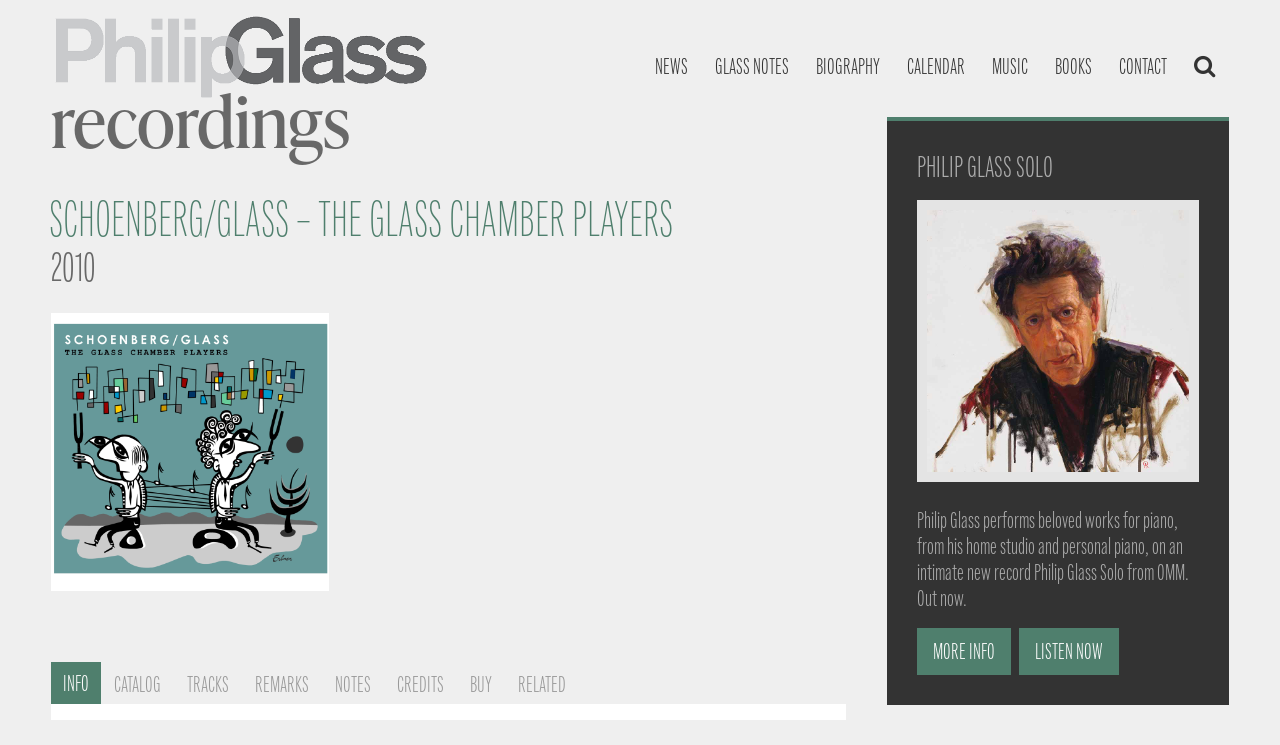

--- FILE ---
content_type: text/css
request_url: https://philipglass.com/wp-content/themes/glass/style.css?ver=20250715
body_size: 17243
content:
/*
 Theme Name:     Glass
 Theme URI:      http://hyperlinkcode.com/blog/?p=1021
 Description:    Philip Glass custom theme
 Author:         NDVR
 Author URI:     https://www.ndvr.design
 Template:       twentysixteen
 Version:        1.0.0
*/



* {
	text-rendering: optimizeLegibility;
	-webkit-font-smoothing: antialiased;
	-moz-osx-font-smoothing: grayscale;
	box-sizing: border-box;
}


html {
	font-family: sans-serif;
	-webkit-text-size-adjust: 100%;
	-ms-text-size-adjust: 100%;
}

.body-no-scroll {
    height: 120vh; background-color: #151515 !important;
    width: 100vw;
    -webkit-overflow-scrolling: none;
  }


body {
	margin: 0; }


article,
details,
figcaption,
figure,
footer,
header,
main,
menu,
nav,
section,
summary {
	display: block;
}

audio,
canvas,
progress,
video {
	display: inline-block;
	vertical-align: baseline;
}

audio:not([controls]) {
	display: none;
	height: 0;
}

[hidden],
template {
	display: none;
}

a {
	background-color: transparent;
}


b,
strong {
	font-weight: 700 !important;
}


img {
	border: 0;
}


hr {
	-webkit-box-sizing: content-box;
	-moz-box-sizing: content-box;
	box-sizing: content-box;
}


button,
input,
optgroup,
select,
textarea {
	color: #efefef;
	font: inherit;
	margin: 0;
}


button {
	overflow: visible;
}

button,
input,
select,
textarea {
	max-width: 100%;
}

button,
html input[type="button"],
input[type="reset"],
input[type="submit"] {
	-webkit-appearance: button;
	cursor: pointer;
}

button[disabled],
html input[disabled] {
	cursor: default;
	opacity: .5;
}

button::-moz-focus-inner,
input::-moz-focus-inner {
	border: 0;
	padding: 0;
}

input[type="checkbox"],
input[type="radio"] {
	box-sizing: border-box;
	margin-right: 0.4375em;
}

input[type="number"]::-webkit-inner-spin-button,
input[type="number"]::-webkit-outer-spin-button {
	height: auto;
}

input[type="search"] {
	-webkit-appearance: textfield;
}

input[type="search"]::-webkit-search-cancel-button,
input[type="search"]::-webkit-search-decoration {
	-webkit-appearance: none;
}

fieldset {
	border: 1px solid #d1d1d1;
	margin: 0 0 1.75em;
	min-width: inherit;
	padding: 0.875em;
}

fieldset> :last-child {
	margin-bottom: 0;
}

legend {
	border: 0;
	padding: 0;
}

textarea {
	overflow: auto;
	vertical-align: top;
}

optgroup {
	font-weight: bold;
}


.menu-item-has-children a:after,
.social-navigation a:before,
.dropdown-toggle:after,
.bypostauthor>article .fn:after,
.comment-reply-title small a:before,
.pagination .prev:before,
.pagination .next:before,
.pagination .nav-links:before,
.pagination .nav-links:after {
	-moz-osx-font-smoothing: grayscale;
	-webkit-font-smoothing: antialiased;
	display: inline-block;

	font-size: 20px;
	font-style: normal;
	font-variant: normal;
	font-weight: normal;
	line-height: 1;
	speak: none;
	text-align: center;
	text-decoration: inherit;
	text-transform: none;
	vertical-align: top;
}

.search-submit:before {
	font-family: FontAwesome;
	content: "\f002" !important;
	color: #fdfdfd !Important;
}





body,
button,
input,
select,
textarea {
	color: #333333;
	font-family: fairweather, Georgia, serif;
	font-size: 23px;
	line-height: 1.75;
}

h1,
h2,
h3,
h4,
h6 {
	clear: both;
	margin: 0;
	text-rendering: optimizeLegibility;
}


blockquote {
	color: #a1a1a1;
	font-size: 23px !important;
	font-style: italic;
	line-height: 1.4736842105;
	padding: 0 10px 0 10px;
}

blockquote p {
	margin: 0 0 3px !important;
	color: #333333;
}

blockquote:before {
	content: "\f10d" !Important;
	font-family: FontAwesome;
	color: #4f7f6d;
	padding-right: 10px;
}

blockquote:after {
	content: "\f10e" !Important;
	font-family: FontAwesome;
	color: #4f7f6d;
	padding-left: 10px;
}


address {
	font-style: italic;
	margin: 0 0 1.75em;
}


mark,
ins {
	background: #4f7f6d;
	color: #fff;
	padding: 0.125em 0.25em;
	text-decoration: none;
}



html {
	-webkit-box-sizing: border-box;
	-moz-box-sizing: border-box;
	box-sizing: border-box;
}

*,
*:before,
*:after {
	-webkit-box-sizing: inherit;
	-moz-box-sizing: inherit;
	box-sizing: inherit;
}

body {
	background: #1a1a1a;
}

hr {
	background-color: #d1d1d1;
	border: 0;
	height: 1px;
	margin: 0 0 1.75em;
}

ul,
ol {
	margin: 0 0 1.75em 1.25em;
	padding: 0;
}

ul {
	list-style: disc;
}

ol {
	list-style: decimal;
	margin-left: 30px !important;
}

li>ul,
li>ol {
	margin-bottom: 0;
}

dl {
	margin: 0 0 1.75em;
}

dt {
	font-weight: 700;
}

dd {
	margin: 0 0 1.75em;
}

img {
	height: auto;
	/* Make sure images are scaled correctly. */
	max-width: 100%;
	/* Adhere to container width. */
	vertical-align: middle;
}

del {
	opacity: 0.8;
}


table {
	border-collapse: separate;
	border-spacing: 0;
	border-width: 1px 0 0 1px;
	margin: 0 0 1.75em;
	table-layout: fixed;
	width: 100%;
}

caption,
th,
td {
	font-weight: normal;
	text-align: left;
}

th {
	border-width: 0 1px 1px 0;
	font-weight: 700;
}

td {
	border-width: 0 1px 1px 0;
}

th,
td {
	padding: 0.4375em;
}

::-webkit-input-placeholder {
	color: #686868;
	font-family: fairweather, "Helvetica Neue", sans-serif;
}

:-moz-placeholder {
	color: #686868;
	font-family: fairweather, "Helvetica Neue", sans-serif;
}

::-moz-placeholder {
	color: #686868;
	font-family: fairweather, "Helvetica Neue", sans-serif;
	opacity: 1;
}

:-ms-input-placeholder {
	color: #686868;
	font-family: fairweather, "Helvetica Neue", sans-serif;
}




button,
button[disabled]:hover,
button[disabled]:focus,
input[type="button"],
input[type="button"][disabled]:hover,
input[type="button"][disabled]:focus,
input[type="reset"],
input[type="reset"][disabled]:hover,
input[type="reset"][disabled]:focus,
input[type="submit"],
input[type="submit"][disabled]:hover,
input[type="submit"][disabled]:focus {
	background: #4f7f6d;
	border: 0;
	border-radius: 0px;
	color: #e4e4e4;
	font-family: fairweather, "Helvetica Neue", sans-serif;
	font-weight: 300;
	line-height: 1;
	padding: 9px 12px 9px 12px !important;
	text-transform: uppercase;
}

button:hover,
button:focus,
input[type="button"]:hover,
input[type="button"]:focus,
input[type="reset"]:hover,
input[type="reset"]:focus,
input[type="submit"]:hover,
input[type="submit"]:focus {
	background: #686868;
}

button:focus,
input[type="button"]:focus,
input[type="reset"]:focus,
input[type="submit"]:focus {
	outline: 0;
	outline-offset: -4px;
}

input[type="text"],
input[type="email"],
input[type="url"],
input[type="password"],
input[type="search"],
input[type="tel"],
input[type="number"],
textarea {
	background: #f7f7f7;
	background-image: -webkit-linear-gradient(rgba(255, 255, 255, 0), rgba(255, 255, 255, 0));
	border: 1px solid #d1d1d1;
	border-radius: 0px;
	color: #686868;
	padding: 0.625em 0.4375em;
	width: 100%;
}

input[type="text"]:focus,
input[type="email"]:focus,
input[type="url"]:focus,
input[type="password"]:focus,
input[type="search"]:focus,
input[type="tel"]:focus,
input[type="number"]:focus,
textarea:focus {
	background-color: #fff;
	border-color: #4f7f6d;
	color: #1a1a1a;
	outline: 0;
}


.post-password-form input[type="password"] {
	margin-top: 0.4375em;
}

.post-password-form> :last-child {
	margin-bottom: 0;
}

.search-form {
	position: relative;
}

input[type="search"].search-field {
	border-radius: 2px 0 0 2px;
	width: calc(100% - 42px);
}

.search-submit:before {
	content: "\f400";
	font-size: 23px;
	left: 2px;
	line-height: 42px;
	position: relative;
	width: 40px;
}

.search-submit {
	border-radius: 0 2px 2px 0;
	bottom: 0;
	padding: 0 !important;
	overflow: hidden;
	position: absolute;
	height: 41px;
	right: 0;
	top: 0;
	width: 42px;
}






a {
	color: #4f7f6d;
	text-decoration: none;
}

a:hover,
a:focus,
a:active {
	color: #686868;
}

a:focus {
	outline: 0;
}

a:hover,
a:active {
	outline: 0;
}





.menu-item-5506 li a {
    pointer-events: auto; 
}

.menu-item-5526:has(.menu-item-5506:hover), .menu-item-5526:has(.menu-item-5872:hover), .menu-item-5526:has(.menu-item-6472:hover) {
   background-color: #4f7f6d; color: #fdfdfd !important;
}

.menu-item-5526 {margin-right: 1px;}




.site-header-menu {
	display: none;
	-webkit-flex: 0 1 100%;
	-ms-flex: 0 1 100%;
	flex: 0 1 100%;
	float: right !important;
}


.site-inner .site-header-menu.toggled-on {padding-left: 25px !important; }


.site-header-menu.toggled-on,
.no-js .site-header-menu {
	display: block; 
	margin-top: 20px;
	padding: 20px 0px 0px 30px;
	width: 100% !important;
	background-color: #151515;
	z-index: 1000000 !important; height: 91vh !important; position: absolute; top: 80px; left: 0px; }

.site-header-menu.toggled-on li a, .site-header-menu.toggled-on li a:hover,
.site-header-menu.toggled-on li a:active {
color: #efefef !important;}

.main-navigation {
	font-family: fairweather !important;
	font-size: 20px;
	font-weight: 300;
}


.main-navigation ul {
	list-style: none;
	margin: 0;
}

.main-navigation li {
	position: relative;
}

.sub-menu li:last-child {
	border-bottom: none !important;
}

.sub-menu li a {
	border-bottom: none !important;
	color: #b8b8b8 !important;
}

.dropdown-toggle.toggle-on {background-color: white !important;}
.main-navigation a {
	margin-right: 1px;
	color: #434343;
	text-transform: uppercase;
	font-size: 17px;
	display: block;
	outline-offset: -1px;
	padding-bottom: 6px !important;
}

.main-navigation a:hover,
.main-navigation a:focus {
	color: #fdfdfd !important;
	background-color: #4f7f6d;
	transition: background-color 0.5s ease;
}

.primary-menu .menu-item a, .primary-menu-light .menu-item a {color: #333333; font-size: 23px !important; font-weight: 300 !important;}

.main-navigation .current-menu-item>a,
.main-navigation .current-menu-ancestor>a, .main-navigation .current-menu-parent>a {
	font-weight: 300;
	background-color: #4f7f6d !important;
	color: #ffffff !important;
}

.main-navigation ul ul {
	display: none;
	background-color: #333333;
	margin-left: 0.875em;
}

.no-js .main-navigation ul ul {
	display: block;
}

.main-navigation ul .toggled-on {
	display: block;
}


.primary-menu-light .menu-item a {
	color: #333333; font-size: 23px; font-weight: 300;
}

.primary-menu-light .current-menu-item a,
.primary-menu-light .menu-item a:hover {
	color: #e4e4e4 !important;
}


.dropdown-toggle {
	background-color: transparent;
	border: 0;
	border-radius: 0;
	color: #1a1a1a;
	content: "";
	height: 48px;
	padding: 0;
	position: absolute;
	left: 0;
	text-transform: none;
	top: 0;
	width: 48px;
}

.dropdown-toggle:after {
	width: 20px;
    height: 20px;
	content: "";
	background: transparent url('https://philipglass.com/images/up.svg') no-repeat;
	transform: rotate(180deg);
	position: relative;
	left: 60px; top: 5px;

}

.dropdown-toggle:hover,
.dropdown-toggle:focus {
	background-color: transparent;
	color: #4f7f6d;
}

.dropdown-toggle:focus {
	outline: 0;
	outline-offset: -1px;
}

.dropdown-toggle:focus:after {
	border-color: transparent;
}

.dropdown-toggle.toggled-on:after {
	width: 20px;
    height: 20px;
	content: "";
	transform: rotate(0deg);
	background: transparent url('https://philipglass.com/images/up.svg') no-repeat;
}


.post-navigation {

	clear: both;
	font-family: fairweather, "Helvetica Neue", sans-serif;
	padding-left: 15px;
	margin: 0 7.6923% 0;
	border-left: solid #4f7f6d 4px;
}

.post-navigation a {
	color: #1a1a1a;
	display: block;
	padding: 1.75em 0;
}

.post-navigation span {
	display: block;
}

.post-navigation .meta-nav {
	color: #686868;
	font-size: 23px;
	letter-spacing: 0.076923077em;
	line-height: 1.6153846154;
	margin-bottom: 0.5384615385em;
	text-transform: uppercase;
}

.post-navigation .post-title {
	display: inline;
	font-family: fairweather, "Helvetica Neue", sans-serif;
	font-size: 23px;
	font-weight: 700;
	line-height: 1.2173913043;
	text-rendering: optimizeLegibility;
}

.post-navigation a:hover .post-title,
.post-navigation a:focus .post-title {
	color: #4f7f6d;
}

.pagination {
	font-family: fairweather, "Helvetica Neue", sans-serif;
	font-size: 23px;
	margin: 0 7.6923% 2.947368421em;
	min-height: 56px;
	position: relative;
}

.pagination:before,
.pagination:after {
	content: "";
	height: 52px;
	position: absolute;
	top: 0;
	width: 52px;
	z-index: 0;
}

.pagination:before {
	right: 0;
}

.pagination:after {
	right: 54px;
}

.pagination a:hover,
.pagination a:focus {
	color: #1a1a1a;
}

.pagination .nav-links {
	padding-right: 106px;
	position: relative;
}

.pagination .nav-links:before,
.pagination .nav-links:after {
	color: #fff;
	font-size: 32px;
	line-height: 51px;
	opacity: 0.3;
	position: absolute;
	width: 52px;
	z-index: 1;
}

.pagination .nav-links:before {
	content: "\f429";
	right: -1px;
}

.pagination .nav-links:after {
	content: "\f430";
	right: 55px;
}



.pagination .current .screen-reader-text {
	position: static !important;
}

.pagination .page-numbers {
	display: none;
	letter-spacing: 0.013157895em;
	line-height: 1;
	margin: 0 0.7368421053em 0 -0.7368421053em;
	padding: 0.8157894737em 0.7368421053em 0.3947368421em;
	text-transform: uppercase;
}

.pagination .current {
	display: inline-block;
	font-weight: 700;
}

.pagination .prev,
.pagination .next {
	color: #fff;
	display: inline-block;
	height: 52px;
	margin: 0;
	overflow: hidden;
	padding: 0;
	position: absolute;
	top: 0;
	width: 52px;
	z-index: 2;
}

.pagination .prev:before,
.pagination .next:before {
	font-size: 32px;
	height: 53px;
	line-height: 52px;
	position: relative;
	width: 53px;
}

.pagination .prev:hover,
.pagination .prev:focus,
.pagination .next:hover,
.pagination .next:focus {
	color: #4f7f6d;
}

.pagination .prev:focus,
.pagination .next:focus {
	outline: 0;
}

.pagination .prev {
	right: 34px;
}

.pagination .prev:before {
	content: "\f0a8";
	left: -1px;
	top: -1px;
}

.pagination .next {
	right: 0;
}

.pagination .next:before {
	content: "\f0a9";
	right: -1px;
	top: -1px;
}

.image-navigation,
.comment-navigation {
	border-top: 1px solid #d1d1d1;
	border-bottom: 1px solid #d1d1d1;
	color: #686868;
	font-family: fairweather, "Helvetica Neue", sans-serif;
	font-size: 23px;
	margin: 0 7.6923% 2.1538461538em;
	padding: 1.0769230769em 0;
}

.comment-navigation {
	margin-right: 0;
	margin-left: 0;
}

.comments-title+.comment-navigation {
	border-bottom: 0;
	margin-bottom: 0;
}

.image-navigation .nav-previous:not(:empty),
.image-navigation .nav-next:not(:empty),
.comment-navigation .nav-previous:not(:empty),
.comment-navigation .nav-next:not(:empty) {
	display: inline-block;
}

.image-navigation .nav-previous:not(:empty)+.nav-next:not(:empty):before,
.comment-navigation .nav-previous:not(:empty)+.nav-next:not(:empty):before {
	content: "\002f";
	display: inline-block;
	opacity: 0.7;
	padding: 0 0.538461538em;
}


.says,
.screen-reader-text {
	clip: rect(1px, 1px, 1px, 1px);
	height: 1px;
	overflow: hidden;
	position: absolute !important;
	width: 1px;
	/* many screen reader and browser combinations announce broken words as they would appear visually */
	word-wrap: normal !important;
}


.site .skip-link {
	background-color: #f1f1f1;
	color: #21759b;
	display: block;
	font-family: fairweather, "Helvetica Neue", sans-serif;
	font-size: 23px;
	font-weight: 700;
	left: -9999em;
	outline: none;
	padding: 15px 23px 14px;
	text-decoration: none;
	text-transform: none;
	top: -9999em;
}

.logged-in .site .skip-link {
	font-family: "Open Sans", sans-serif;
}

.site .skip-link:focus {
	clip: auto;
	height: auto;
	left: 6px;
	top: 7px;
	width: auto;
	z-index: 100000;
}




.alignleft {
	float: left !important;
	margin: 0.375em 1.75em 1.75em 0;
}

.alignright {
	float: right;
	margin: 0.375em 0 1.75em 1.75em;
}

.aligncenter {
	clear: both;
	display: block;
	margin: 0 auto 1.75em;
}




.clear:after,
.entry-content:after,
.entry-summary:after,
.comment-content:after,
.site-main>article:after,
.primary-menu:after,
.primary-menu-light:after,
.social-links-menu:after,
.textwidget:after,
.content-bottom-widgets:after {
	clear: both;
}




.widget {
	background-color: #333333 !important;
	margin-bottom: 3.5em;
	padding-top: 1.75em;
}

.sidebar {
	float: right !important;
	margin-left: 0px !important;
}


.widget-area> :last-child,
.widget> :last-child {
	margin-bottom: 0;
}

.widget .widget-title {
	color: #adadad;
	font-size: 30px;
	margin: 0 0 25px;
	text-transform: uppercase;
}

.widget .widget-title span {
	font-family: fairweather;
	color: #adadad;
	font-weight: normal;
	text-transform: uppercase;
}

.widget .widget-title strong {
	font-family: fairweather; font-weight: 700 !important;
	color: #4f7f6d;
}

.tribe_mini_calendar_widget .widget-title:after {
	content: " events";
	color: #4f7f6d;
	font-family: fairweather;
	font-size: 24px;
}


.widget .widget-title:empty {
	margin-bottom: 0;
}

.widget-title a {
	color: #1a1a1a;
}

.widget.widget_calendar table {
	margin: 0;
}

.widget_calendar td,
.widget_calendar th {
	line-height: 2.5625;
	padding: 0;
	text-align: center;
}

.widget_calendar caption {
	font-weight: 900;
	margin-bottom: 1.75em;
}

.widget_calendar tbody a {
	background-color: #4f7f6d;
	color: #e4e4e4;
	display: block;
	font-weight: 700;
}

.widget_calendar tbody a:hover,
.widget_calendar tbody a:focus {
	background-color: #686868;
	color: #fdfdfd;
}

.widget_recent_entries .post-date,
.widget_recent_entries .post-head {
	color: #adadad;
	display: block;
	font-family: fairweather, "Helvetica Neue", sans-serif;
	font-size: 30px;
	text-transform: uppercase;
	margin-bottom: 0px;
}


.widget_recent_entries ul {
	margin-left: 0px !Important;
}


li .r-widget-title {
	font-size: 50px !important;
}

.widget_recent_entries {
	padding-bottom: 0px !important;
}

.widget_recent_entries .post-head {
	line-height: 1 !important;
	font-size: 30px !important;
	margin-bottom: 10px;
}





.site {
	background-color: #efefef;
	margin: 0 auto !important;
	margin-top: 0 !important;

}


.site-inner {
	margin: 0 auto; 
	word-wrap: break-word;
	padding: 0 4% 0 4% !important;
	width: 100% !important;
	max-width: 1320px;
	position: relative;

}

#content[tabindex="-1"]:focus {
	outline: 0;
}

.site-main {
	margin-bottom: 3.5em;
}

.site-main> :last-child {
	margin-bottom: 0;
}


.custom-logo-link {
	display: block;
}

.custom-logo {
	max-width: 180px;
}

.site-title-front {
	display: none !important;
}

.site-title {

}

.site-branding .site-title a:hover,
.site-branding .site-title a:focus {
	color: #4f7f6d;
}

.wp-custom-logo .site-title {
}


.menu-toggle {
	background-color: transparent !important;
	z-index: 10000; position: absolute; top: 30px; left: calc(90vw - 30px);
}


.bar1, .bar2, .bar3, .bar4 {
  width: 35px;
  height: 2px;
  background-color: #4f7f6d;
  margin: 6px 0;
  transition: 0.4s;
}

.change .bar1 {
  transform: translate(0, 12px) rotate(-45deg);
}

.change .bar2, .change .bar3 {opacity: 0;}

.change .bar4 {
  transform: translate(0, -12px) rotate(45deg);
}




.no-js .menu-toggle {
	display: none;
}

.menu-toggle:hover,
.menu-toggle:focus {
	background-color: transparent !important;


}

.menu-toggle.toggled-on,
.menu-toggle.toggled-on:hover,
.menu-toggle.toggled-on:focus {
	background-color: transparent !important;

}

.menu-toggle:focus {
	outline: 0;
}

.menu-toggle.toggled-on:focus {
	outline: 0;
}

.header-image {
	clear: both;
	margin: 0.875em 0;
}

.header-image a {
	display: block;
}

.header-image a:hover img,
.header-image a:focus img {
	opacity: 0.85;
}



.site-main>article {
	position: relative;
}

.entry-header,
.entry-summary,
.entry-content,
.page-content {
	margin-right: 7.6923%;
	margin-left: 7.6923%;
}

h1.entry-title {
	font-family: ivypresto-headline, "Helvetica Neue", sans-serif;
	text-transform: lowercase;
	font-size: 7em !important;
	color: #686868;
	margin-top: -0.3em;
	margin-bottom: 10px !important;
}



.entry-title a {
	color: #686868;
}

.entry-title a:hover,
.entry-title a:focus {
	color: #4f7f6d;
}

.post-thumbnail {
	display: block;
	margin: 0 7.6923% 1.75em;
}

.post-thumbnail img {
	display: block;
}

.no-sidebar .post-thumbnail img {
	margin: 0 auto;
}

a.post-thumbnail:hover,
a.post-thumbnail:focus {
	opacity: 0.85;
}

.entry-content,
.entry-summary {
	border-color: #d1d1d1; font-size: 23px;
}

.entry-content h1,
.entry-summary h1,
.comment-content h1,
.textwidget h1 {
	font-size: 28px;
	font-size: 1.75rem;
	line-height: 1.25;
	margin-top: 2em;
	margin-bottom: 1em;
}

.entry-content h2,
.entry-summary h2,
.comment-content h2,
.textwidget h2 {
	font-size: 23px;
	margin-top: 2.4347826087em;
	margin-bottom: 1.2173913043em;
}

.entry-content h3,
.entry-summary h3,
.comment-content h3,
.textwidget h3 {
	font-size: 23px;
	font-size: 1.1875rem;
	line-height: 1.1052631579;
	margin-top: 2.9473684211em;
}

.entry-content h4,
.entry-content h5,
.entry-content h6,
.entry-summary h4,
.entry-summary h5,
.entry-summary h6,
.comment-content h4,
.comment-content h5,
.comment-content h6,
.textwidget h4,
.textwidget h5,
.textwidget h6 {
	font-size: 23px;
	margin: 0;
}

.entry-content h4,
.entry-summary h4,
.comment-content h4,
.textwidget h4 {
	letter-spacing: 0.140625em;
	text-transform: uppercase;
}

.entry-content h6,
.entry-summary h6,
.comment-content h6,
.textwidget h6 {
	font-style: italic;
}

.entry-content h1,
.entry-content h2,
.entry-content h3,
.entry-content h4,
.entry-content h5,
.entry-content h6,
.entry-summary h1,
.entry-summary h2,
.entry-summary h3,
.entry-summary h4,
.entry-summary h5,
.entry-summary h6,
.comment-content h1,
.comment-content h2,
.comment-content h3,
.comment-content h4,
.comment-content h5,
.comment-content h6,
.textwidget h1,
.textwidget h2,
.textwidget h3,
.textwidget h4,
.textwidget h5,
.textwidget h6 {
	font-weight: 800;
}



.post-navigation .post-title,
.entry-title,
.comments-title {
	-webkit-hyphens: auto;
	-moz-hyphens: auto;
	-ms-hyphens: auto;
	hyphens: auto;
}

body:not(.search-results) .entry-summary {
	color: #686868;
	font-size: 23px;
	margin-bottom: 1.4736842105em;
}



.more-link {
	white-space: nowrap;
}


.entry-content .author-title {
	clear: none;
	font-size: 23px;
	font-size: 1rem;
	font-weight: 900;
	line-height: 1.75;
	margin: 0;
}



.entry-footer {
	display: none;
}



.updated:not(.published) {
	display: none;
}

.sticky .posted-on,
.byline {
	display: none;
}

.single .byline,
.group-blog .byline {
	display: inline;
}



body.error404 .page-header,
body.search-no-results .page-header {
	border-top: 0;
	padding-top: 0;
}

.page-title {
	font-family: fairweather, "Helvetica Neue", sans-serif;
	font-size: 23px;
	font-size: 1.4375rem;
	line-height: 1.2173913043;
}

.taxonomy-description {
	color: #686868;

	line-height: 1.6153846154;
}

.taxonomy-description p {
	margin: 0.5384615385em 0 1.6153846154em;
}

.taxonomy-description> :last-child {
	margin-bottom: 0;
}

.page-links {
	clear: both;
	font-family: fairweather, "Helvetica Neue", sans-serif;
	margin: 0 0 1.75em;
}

.page-links a,
.page-links>span {
	border: 1px solid #d1d1d1;
	border-radius: 0px;
	display: inline-block;
	font-size: 23px;
	font-size: 0.8125rem;
	height: 1.8461538462em;
	line-height: 1.6923076923em;
	margin-right: 0.3076923077em;
	text-align: center;
	width: 1.8461538462em;
}

.page-links a {
	background-color: #1a1a1a;
	border-color: #1a1a1a;
	color: #e4e4e4;
}

.page-links a:hover,
.page-links a:focus {
	background-color: #4f7f6d;
	border-color: transparent;
	color: #e4e4e4;
}

.page-links>.page-links-title {
	border: 0;
	color: #1a1a1a;
	height: auto;
	margin: 0;
	padding-right: 0.6153846154em;
	width: auto;
}

.entry-attachment {
	margin-bottom: 1.75em;
}

.entry-caption {
	color: #686868;
	font-size: 23px;
	font-style: italic;
	line-height: 1.6153846154;
	padding-top: 1.0769230769em;
}




.content-bottom-widgets .widget-area {
	margin-bottom: 3.5em;
}



.format-aside .entry-title,
.format-image .entry-title,
.format-video .entry-title,
.format-quote .entry-title,
.format-gallery .entry-title,
.format-status .entry-title,
.format-link .entry-title,
.format-audio .entry-title,
.format-chat .entry-title {
	font-size: 30px;
	font-size: 1.1875rem;
	line-height: 1.473684211;
	margin-bottom: 1.473684211em;
}

.blog .format-status .entry-title,
.archive .format-status .entry-title {
	display: none;
}




.comments-area {
	margin: 0 7.6923% 0;
}

.comment-list+.comment-respond,
.comment-navigation+.comment-respond {
	padding-top: 1.75em;
}

.comments-title,
.comment-reply-title {
	font-family: fairweather, "Helvetica Neue", sans-serif;
	font-size: 23px;
	font-weight: 700;
	line-height: 1.3125;
	padding-top: 15px;
	padding-bottom: 15px;
}



.comment-list {
	list-style: none;
	margin: 0;
}

.comment-list article,
.comment-list .pingback,
.comment-list .trackback {
	border-top: 1px solid #d1d1d1;
	padding: 1.75em 0;
}

.comment-list .children {
	list-style: none;
	margin: 0;
}

.comment-list .children>li {
	padding-left: 0.875em;
}

.comment-author {
	color: #1a1a1a;
	margin-bottom: 0.4375em;
}

.comment-author .avatar {
	float: left;
	height: 28px;
	margin-right: 0.875em;
	position: relative;
	width: 28px;
}

.bypostauthor>article .fn:after {
	content: "\f304";
	left: 3px;
	position: relative;
	top: 5px;
}

.comment-metadata,
.pingback .edit-link {
	color: #686868;
	font-family: fairweather, "Helvetica Neue", sans-serif;
	font-size: 23px;
}


.comment-metadata a,
.pingback .comment-edit-link {
	color: #686868;
}

.comment-metadata a:hover,
.comment-metadata a:focus,
.pingback .comment-edit-link:hover,
.pingback .comment-edit-link:focus {
	color: #4f7f6d;
}

.comment-metadata .edit-link,
.pingback .edit-link {
	display: inline-block;
}

.comment-metadata .edit-link:before,
.pingback .edit-link:before {
	content: "\002f";
	display: inline-block;
	opacity: 0.7;
	padding: 0 0.538461538em;
}

.comment-content ul,
.comment-content ol {
	margin: 0 0 1.5em 1.25em;
}

.comment-content li>ul,
.comment-content li>ol {
	margin-bottom: 0;
}



.comment-reply-link:hover,
.comment-reply-link:focus {
	border-color: currentColor;
	color: #4f7f6d;
	outline: 0;
}


.comment-form label {
	color: #686868;
	display: block;
	font-family: fairweather, "Helvetica Neue", sans-serif;
	font-size: 23px;
	letter-spacing: 0.076923077em;
	line-height: 1.6153846154;
	margin-bottom: 0.5384615385em;
	text-transform: uppercase;
}

.comment-list .comment-form {
	padding-bottom: 1.75em;
}

.comment-notes,
.comment-awaiting-moderation,
.logged-in-as,
.form-allowed-tags {
	color: #686868;
	font-size: 23px;
	line-height: 1.6153846154;
}

.no-comments {
	border-top: 1px solid #d1d1d1;
	font-family: fairweather, "Helvetica Neue", sans-serif;
	font-weight: 300;
	margin: 0;
	padding-top: 1.75em;
}

.comment-navigation+.no-comments {
	border-top: 0;
	padding-top: 0;
}

.form-allowed-tags code {
	font-family: Inconsolata, monospace;
}

.form-submit {
	margin-bottom: 0;
}

.required {
	color: #4f7f6d;
	font-family: Merriweather, ivypresto-headline, serif;
}

.comment-reply-title small {
	font-size: 100%;
}

.comment-reply-title small a {
	border: 0;
	float: right;
	height: 32px;
	overflow: hidden;
	width: 26px;
}

.comment-reply-title small a:hover,
.comment-reply-title small a:focus {
	color: #1a1a1a;
}

.comment-reply-title small a:before {
	content: "\f405";
	font-size: 32px;
	position: relative;
	top: -5px;
}




.sidebar {
	margin-bottom: 3.5em;
	vertical-align: top;
	display: inline-block !important;
	padding: 0 0;
}




.site-footer {
	background-color: #333333;
	margin: -13px 0 0 0 !important;
	border-top: solid #4f7f6d 6px;
	color: #e4e4e4;
	padding: 3% 4% 3% 4% !important;
}

.site-info {
	color: #686868;
	font-size: 23px;
	font-size: 0.8125rem;
	line-height: 1.6153846154;
}

.site-info a {
	color: #686868;
}

.site-info a:hover,
.site-info a:focus {
	color: #4f7f6d;
}




.entry-content a img,
.entry-summary a img,
.comment-content a img,
.textwidget a img {
	display: block;
}

embed,
iframe,
object,
video {
	margin-bottom: 1.75em;
	max-width: 100%;
	vertical-align: middle;
}

p>embed,
p>iframe,
p>object,
p>video {
	margin-bottom: 0;
}


.wp-audio-shortcode,
.wp-video,
.wp-playlist.wp-audio-playlist {
	margin-top: 0;
	margin-bottom: 1.75em;
}

.wp-playlist.wp-audio-playlist {
	padding-bottom: 0;
}

.wp-playlist .wp-playlist-tracks {
	margin-top: 0;
}

.wp-playlist-item .wp-playlist-caption {
	border-bottom: 0;
	padding: 0.7142857143em 0;
}

.wp-playlist-item .wp-playlist-item-length {
	top: 0.7142857143em;
}




.wp-caption {
	margin-bottom: 1.75em;
	max-width: 100%;
}

.wp-caption img[class*="wp-image-"] {
	display: block;
	margin: 0;
}

.wp-caption .wp-caption-text {
	color: #686868;
	font-size: 23px;
	font-style: italic;
	line-height: 1.6153846154;
	padding-top: 0.5384615385em;
}





@-ms-viewport {
	width: device-width;
}

@viewport {
	width: device-width;
}






tbody {
	border: none !important;
}

.tribe-mini-calendar-dayofweek {
	background-color: transparent !important;
	padding-top: 10px !important;
	padding-bottom: 4px !important;
}

.tribe-mini-calendar-nav div {
	padding-top: 4px;
	padding-bottom: 4px;
}

.tribe-mini-calendar-nav-link .next-month:after {
	content: "\f138";
	font-family: FontAwesome;
}

#text-4,
#text-4 .insection {
	width: 100% !important;
	display: block !Important;
	margin-bottom: 20px;
	margin-right: 0px !important;
	color: #fdfdfd;
	background-color: #333333 !important;
}

#text-4 .insection {
	margin-bottom: 0px !important;
}


section ul {
	list-style: none;
	padding: 0;
}

section ul li {
	margin-bottom: 15px;
}

section ul li .more-link:after {
	content: "\f138";
	/* FontAwesome Unicode */
	font-family: FontAwesome;
	display: inline-block;
	padding-left: 5px;

}

.more-link {
	text-transform: uppercase;
}


.tribe-event-date-start {
	display: none;
}

.content-bottom-widgets section:nth-child(2),
.content-bottom-widgets section:nth-child(3) {
	border-right: solid #000000 20px;
}


#recent-posts-2 {
	border-left: solid #000000 10px;
}

#text-2 {
	border-left: solid #000000 10px;
}

.content-bottom-widgets section {
	margin-left: 0px !important;
	width: 33.333333% !important;
	display: block;
	float: left;
	margin-bottom: 15px;
	background-color: #333333;
	color: #adadad;
	padding-top: 0px !important;
}

.content-bottom-widgets .widget-title {
	border-top: solid #4f7f6d 8px !important;
	padding: 30px 30px 0px 30px
}

.content-bottom-widgets .textwidget,
.content-bottom-widgets .tribe-mini-calendar-wrapper {
	padding: 0 30px 30px 30px !important;
}

.content-bottom-widgets ul {
	padding: 0 30px 0px 30px !important;
}

.content-bottom-widgets ul li p {
	font-size: 23px;
}

#secondary section {
	margin-bottom: 10px;
}




.widget-area section .insection {
	color: #e4e4e4;
	margin-right: 10px !important;
	font-size: 23px;
	line-height: 1.5;
	text-align: left !important;
	vertical-align: top !important;
	background-color: #333333;
	padding: 40px;
	padding-bottom: 35px;
}


.widget-area section:nth-child(1) .insection,
.widget-area section:nth-child(4) .insection {
	margin-right: 0px !important;
}

.main-navigation a {
	outline-offset: -8px;
	padding: 7px 13px 9px;
	white-space: nowrap;
}

.main-navigation li:hover>a,
.main-navigation li.focus>a {
	color: #fdfdfd;
	cursor: pointer;
}


.site-content {
	margin: 0 auto;
}


.tribe-events-title {
	padding-top: 3px !important;
}

.insection {
	border-top: solid #4f7f6d 5px;
}


.frontbutton {
	text-align: right;
	padding: 0px 30px 30px 0px;
}

.tribe-events-tooltip h3 {
	background-color: #e4e4e4 !important;
	padding: 10px !important;
	font-family: fairweather, sans-serif;
	font-size: 19px !important;
}

.tribe-event-description p {
	margin-bottom: 0px !important;
	padding: 10px !Important;
	font-size: 23px !important;
}


.content-area-calendar {
	width: 100% !important;
	display: inline-block !important;
}

#post-0 .entry-content {
	margin: 0 0 0 0 !important;
	width: 100% !important;
}


#secondary section {
	background-color: #333333 !important;
	padding: 30px;
	border-top: solid #4f7f6d 4px;
}


.tribe-events-sub-nav {
	background-color: #e4e4e4;
	padding-top: 20px !important;
	padding-bottom: 20px !important;
}

.tribe-events-event-meta {
	padding-top: 20px;
}

li.tribe-events-nav-next a,
li.tribe-events-nav-previous a {
	background-color: #4f7f6d !important;
	padding: 10px 10px 10px 10px !important;
	padding-top: 10px !important;
	color: #efefef !important;
}

#tribe-events-header:before,
#tribe-events-header:after,
#tribe-events-footer:before,
#tribe-events-footer:after {
	display: none;
}

div[id^="tribe-events-daynum"],
div[id^="tribe-events-daynum"] a {
	background-color: transparent !important;
	font-size: 15px !important;
}

td.mobile-active {
	background-color: #4f7f6d !important;
}

td.mobile-active a {
	color: #efefef !important;
}

.tribe-events-mobile {
	margin-bottom: 10px !important;
	background-color: #f1f1f1;
}

.tribe-events-mobile h4,
.tribe-events-mobile p,
.tribe-events-mobile .tribe-events-read-more {
	margin-left: 20px !important;
	padding-left: 0px !important;
	font-size: 15px !important;
}

#tribe-events-monday,
#tribe-events-tuesday,
#tribe-events-wednesday,
#tribe-events-thursday,
#tribe-events-friday,
#tribe-events-saturday,
#tribe-events-sunday {
	background-color: #4f7f6d !important;
	border: none !important;
	color: #e4e4e4;
	padding-top: 5px !important;
}

.tribe-events-month h2,
.label-tribe-bar-date,
.label-tribe-bar-search,
.label-tribe-bar-geoloc,
.tribe-bar-views-inner {
	color: #333333;
	text-transform: uppercase;
}

a.tribe-events-ical,
a.tribe-events-gcal {
	background-color: #9a4242 !important;
	font-size: 15px !important;
	padding: 8px !important;
	padding-top: 12px !important;
	padding-right: 12px !important;
	border-radius: 0px !important;
	color: #e4e4e4;
	text-transform: uppercase;
	display: inline-block;
}

.innerh a,
.innerh a:hover {
	color: #e4e4e4;
}

a.tribe-events-gcal:hover,
a.tribe-events-gcal:visited,
a.tribe-events-ical:hover,
a.tribe-events-ical:visited {
	color: #e4e4e4 !important;
	background-color: #909090 !important;
}

.tribe-events-notices {
	background-color: #efefef !important;
	border: none !important;
	color: #4f7f6d !important;
}

.tribe-events-month-event-title {
	font-family: fairweather !important;
	font-size: 20px !important;
}

.tribe-events-ical {
	font-size: 23px !important;
	padding-top: 2px !important;
	padding-bottom: 0px !important;
	vertical-align: top !important;
	border-radius: 0px !important;
}

a.tribe-events-ical:hover {
	color: #efefef !important;
}

.tribe-mobile-day-heading {
	margin-bottom: 10px !important;
	margin-top: 25px !important;
	text-transform: uppercase;
}

.tribe-events-page-title,
tribe-events-day-page-title {
	margin-bottom: 0px !Important;
	text-transform: uppercase;
}

.accordions {
	background-color: transparent !important;
}

.accordions-head,
.accordion-content {
	border-radius: 0px !important;
	border: none !important;
	font-family: fairweather !important;
	font-size: 20px !important;
}

.accordions-head-title, .accordions-head-title:hover {
	position: relative; font-size: 23px !important; color: #333333 !important;
	top: -1px;
}

.accordion-content p {
	padding: 10px !important; font-size: 23px !important; margin-top: 0px !important;
}
.accordion-content p:last-child {margin-bottom: 0px !important;}

.accordions-head:focus {
	outline: 0;
}


.subh {
	display: inline-block;
	vertical-align: top;
	font-family: ivypresto-headline, "Helvetica Neue", sans-serif;
	text-transform: lowercase;
	font-size: 7em !important;
	color: #686868;
	margin-top: -0.3em;
	margin-bottom: 0px !important;

}


.allrecordings {
	width: 33%;
	display: inline-block;
	vertical-align: top;
	font-size: 23px;
}

.allrecordings a {
	margin-bottom: 15px;
	display: inline-block;
	line-height: 23px !important; 
}

.left {
	padding-right: 20px;
}

.typehead {
	font-family: ivypresto-headline;
	font-size: 100px;
	margin-top: -20px !important;
	margin-bottom: 20px;
	text-transform: lowercase;
	color: #686868;
	line-height: 80px;
}


.textwidget.custom-html-widget {padding-right: 0px !important; padding-left: 0px !important; border:}
.textwidget {
	font-size: 23px !important;
	line-height: 26px !important;
	color: #adadad !important;
}

.textwidget .greenbutton, .greenbutton {
	font-size: 23px !important;
	padding: 11px 16px 10px 16px !important;
	margin-top: 16px !important;
}


.entry-content,
.entry-header {
	margin-left: 0px !important;
}



h2.entry-title,
h2.comments-title,
h2.comment-reply-title,
.post-navigation .post-title,
.tribe-events-back,
.tribe-events-single-event-title {
	text-transform: uppercase;
	margin-bottom: 0px !important;
	font-size: 20px;
}

#nsu-checkbox,
.nav-links .meta-nav {
	margin-bottom: 0px !important;
	padding-top: 10px !important;

}

.nav-next a,
.nav-previous a {
	padding: 0px !important;
}

.nav-previous .meta-nav {
	padding-top: 5px !important;
}

.tribe-events-list-event-description {
	float: left !important;
}


.tribe-events-day-time-slot h5 {
	display: none;
}

#tribe-events-day {
	padding-left: 0px !important;
}

div[id^="tribe-events-gmap"] {
	width: 100% !important;
}

.tribe-events-meta-group-gmap {
	display: block !important;
	clear: both !important;
	width: 100% !important;
}

.tribe-events-schedule.tribe-clearfix {
	margin-top: 0px !important;
	height: 10px !important;
}

.applebutton {
	width: 90px;
	float: right;
	clear: both;
	border-radius: 2px;
}

.contacthead, .contacthead strong {
	display: block;
	width: 100%;
	vertical-align: top;
	padding-right: 15px;
	color: #4f7f6d;
	font-size: 36px !important; font-weight: 300 !important;
	text-transform: uppercase;
	margin-bottom: 0px;
	font-family: fairweather;
}

.contacthead:not(:first-child) {
	margin-top: 35px;
}


.secrets {
}



@media screen and (max-width: 600px) {

td.upcoming-event a {
	float: right !important; padding-top: 10px !important;
}
	
.content-area-front { background-image: url('https://www.philipglass.com/images/portrait-600.jpg');}
}

@media screen and (min-width: 601px) and (max-width: 900px) {
	.content-area-front { background-image: url('https://www.philipglass.com/images/portrait-900.jpg'); }
}

@media screen and (min-width: 901px) {
	.content-area-front { background-image: url('https://www.philipglass.com/images/portrait-1200.jpg');}
}



.content-area-front {
	width: 100% !important;
	display: inline-block !important;
	margin: 0 auto !important;
	background-repeat: no-repeat;
	padding-top: 50vw;
	background-size: contain;
	background-position: top center;
	background-color: #000000;
	width: 100%;
	margin-top: 0px !important;
	padding-bottom: 40px;

}


.greenleft {
	width: 220px;
	min-width: 120px !important;
	background-color: #4f7f6d;
	padding: 20px;
	text-align: right;
	color: #151515;
	font-family: fairweather;
	font-size: 30px;
	line-height: 30px !important;
	font-weight: 400;
}

.geography {
	display: block;
	padding: 0px;
}

.plus {
	font-size: 50px;
	display: block;
	padding-top: 15px;
}


.upcoming,
.upcoming td {
	border: none !important;
}

.upcoming {
	color: #333333;
	margin-bottom: 20px !important; 
}

.upcoming:first-child {margin-top: 40px;}
.upcoming-event {
	padding: 17px 25px 25px 25px !important;
	background-color: #f6f4f4;
	height: auto;
	width: 85%;
	margin-bottom: 30px;
	line-height: 1.5em;
	vertical-align: top;
}

.upcoming-event .fa-solid {
	font-size: 32px;
}

.upcoming-event a {
	float: right !important; padding-top: 10px !important;
}


.upcoming-top {
	font-family: ivypresto-headline;
	font-style: italic;
	font-size: 16px;
}

.upcoming-title {
	font-weight: 800;
	margin-top: 0px;
	margin-bottom: 0px;
	font-family: ivypresto-headline;
	font-size: 18px;
}

.upcoming-text {
	font-family: fairweather;
	font-size: 23px;
	line-height: 25px !important;
}

.content-bottom-widgets section:nth-child(2),
.content-bottom-widgets section:nth-child(3) {
	border-right: none !important;
}

.logologo {
	margin-top: 60px !important;
	width: 100%;
	margin: 0 auto !important;
	text-align: center;
	padding-bottom: 0px;
}

.whiteglass {
	margin: 0 auto;
}



.crossbow {
	margin-top: 10px;
	position: absolute;
	top: 20px;
	left: 4%;
	width: 220px;
	vertical-align: top;
	display: inline-block;
	text-align: center;
	padding-bottom: 20px;
}

.headone,
.singlet .headone,
.singlet h3
 {
	color: #4f7f6d;
	font-size: 70px !important;
	line-height: 60px !important;
	text-transform: uppercase;
	margin-top: 10px;
	font-family: fairweather;
	margin-left: -2px;
}

.cff-details .cff-date {
	font-size: 20px !important;
	font-family: fairweather;
	line-height: 20px !important;
}

.cff-details {
	float: left;
	clear: both;
	width: 100%;
	padding: 5px 10px 10px 10px !important;
	margin: 10px 0 5px 0;

	/* IE8 */
	background: #f9f9f9;
	border: 1px solid #d9d9d9;

	background: rgba(0, 0, 0, 0.02);
	border: 1px solid rgba(0, 0, 0, 0.07);

}

.singlet .headtwo {
	color: #686868;
	font-size: 23px;
	text-transform: uppercase;
	font-weight: 400;
	margin-top: -8px;
	font-family: fairweather;
}

.singlet table,
.singlet td {
	border: none !important;
	background-color: #e4e4e4;
}

.singlet img {
	width: 35%;
	float: right
}

.year {
	color: #686868;
	font-size: 40px;
	text-transform: uppercase;
	margin: 0px;
	font-family: fairweather; line-height: 50px;
}


.datepicker-dropdown {
	width: 300px;
}

.datepicker-days,
.datepicker-months,
.datepicker-years,
.table-condensed {
	border: none !important;
}

.ima a {
	display: inline-block;
	margin: 0 5px 5px 5px;
}

.ima img {
	height: 150px;
	width: 150px;
	border: solid #ffffff 10px;
}

.alpha-menu .menu-item {
	width: 200px;
}


.square {
	width: 100%;
	border: solid #e4e4e4 10px;
}

.greenbutton,
.cff-post-links a,
.cff-post-links a:hover,
.comment-reply-link {
	padding: 6px 10px 4px 10px !important;
	color: #fdfdfd !important;
	background-color: #4f7f6d;
	border-radius: 0px;
	display: inline-block;
	text-align: center;
	color: #e4e4e4;
	margin-right: 5px;
	margin-top: 5px;
	text-decoration: none !important;
	text-transform: uppercase;
}

.greenbuttonx {
	padding: 0px 2px 0px 2px;
	background-color: #4f7f6d;
	display: inline-block;
	color: #e4e4e4;
	margin-right: 5px;
	margin-top: 5px;
	text-decoration: none !important;
	text-transform: uppercase;
}


.innerh {
	background-color: #9a4242 !important;
}

.greenbutton a,
.greenbutton a:hover
 {
	color: #fdfdfd !important;
}

.quick a {margin-right: 12px;}
.quick a:hover  {
	color: #adadad !important;
}


#drop-down,
#drop-down2 {
	display: inline-block;
}

#drop-down {
	margin-left: 0px !important;
	margin-right: 5px;
}

#secondary {
	margin-top: 8px; visibility: hidden;
}

.upup {
	margin-top: 0px !important;
}


.allrecordings p,
.allrecordings a:last-child {
	margin-bottom: 5px !important;
}

.cover img {
}

.cff-post-desc, .cff-text {
	font-size: 23px !Important; font-weight: 300 !important; line-height: 22px !important;
}

.cff-item {
	padding-bottom: 30px !Important;
}

.greenplastic {
	color: #4f7f6d;
	font-family: fairweather;
	font-size: 20px;
}

.up {
	text-transform: uppercase;
}

#centercolumn3music img {
	display: none;
}

.comphead {
	font-weight: 800;
}

.searchbox {
	margin-bottom: 35px;
}

.searchbox article {
	margin-top: 15px;
	margin-bottom: 20px;
}

.checkmate {
	padding-left: 3px;
	padding-top: 5px;
	padding-right: 10px !important;
	display: inline;
}


.responsive-tabs__list {color: #333333 !important;}
.responsive-tabs__list li:first-child {margin-left: -12px;}


.responsive-tabs__list__item--active {
	background-color: #4f7f6d !important; color: #fdfdfd !important; border-radius: 0px !important; border: none !important;
}

.responsive-tabs__list__item {
	padding-top: 12px !important; text-transform: uppercase !important; font-size: 23px !important; margin-right: 0px !important;
}

.tabcontent {
	font-size: 23px !important; padding: 30px 30px 5px 30px !important; border: none !important;}


#menu-years .sub-menu li a {
	white-space: nowrap;
	width: 100px !important;
}


#recent-posts-2 a {
	font-size: 17px !important;
}

.post-date {
	color: #adadad !important;
}

.top5 {
	margin-top: 5px;
}


.listing-item .title {
	font-size: 50px !important; line-height: 48px;
	text-transform: uppercase;
}

.listing-item .date, .date {
	display: block;
	text-transform: uppercase;
	margin-top: -10px;
	font-style: italic; font-weight: 700; color: #686868; font-size: 23px;
}

.listing-item {
	margin-bottom: 40px;
}

.excerpt-dash {
	display: none;
}

.listing-item .excerpt {
	display: block; font-size: 23px !important; font-weight: 300;
}

.excerpt a:last-child {
	text-transform: uppercase;
}

.post-navigation {
	display: none;
}

.pglogo-h {visibility: hidden; float: right !important; margin-right: 55px !important;}
.pglogo, .pglogo-h {
	width: 380px !important;
	height: 104px;
	
	display: inline-block;
	float: left;
	margin-right: 0px;
	margin-top: -35px;
}

.display-posts-listing {
	list-style-type: none;
}

#test {
	visibility: hidden;
}

.htdc {
	margin-top: 0px;
}


#custom_html-2 {
	display: block !important;
	width: 100% !important; padding-top: 0px !important;  background-color: transparent !important;
}

	#custom_html-2 .widget-title {display: none;}

.custom-html-widget > .upcoming {margin-top: 0px;}


.tribe-events-calendar-month__day-date time {
	color: white !important;
}

.tribe-events-l-container {padding-left: 0px !important; padding-right: 0px !important;}

.tribe-common-form-control-text {
	margin-right: 10px !important;
}

.tribe-common-form-control-text__input {
	height: 45px !important;
	padding: 14px 20px 10px 20px !important;
	margin-top: -6px !important;
}

.tooltipster-box {
	border: none !important;
	border-radius: 0 !important;
	padding: 20px !important;
	background-color: #efefef !important;
	color: #333333 !important;
}

.tooltipster-content {
	color: #333333 !important;
}

.tribe-events-calendar-month__day-cell:hover {
	background-color: #efefef !important;
}

.tribe-events-calendar-month__multiday-event-wrapper {
	padding: 12px !important;
}

.tribe-events-calendar-month__header-column-title-mobile {
	color: #dadada !important;
}

.tribe-events-calendar-month__header-row {
	border-bottom: solid #4f7f6d 1px !important;
	margin-bottom: 16px !important;
}

.tribe-common-h8 {
	color: #333333 !important;
	font-weight: normal !important;
}

.tribe-events-calendar-month__body {
	border: none !important;
}

.tribe-events-calendar-month-mobile-events article {
	border: none !important;
}

section.tribe-events-calendar-month-mobile-events {
	width: 100% !important;
}

.tribe-events-calendar-month-mobile-events__mobile-event-title-link {
	text-decoration: none; 
	font-family: fairweather;
	font-size: 20px;
}

.tribe-events-calendar-month-mobile-events__mobile-event {
	padding-top: 0px !important;
}

.tribe-events-calendar-month-mobile-events__mobile-event-datetime,
.tribe-events-calendar-month-mobile-events__day-marker {
	display: none !important;
}

.tribe-events-calendar-month__mobile-events-icon {
	height: 6px !important; 
	width: 6px !important; 
	background-color: #328f6c !important;
}

.tribe-events-calendar-month__mobile-events-icon::after {
	color: #333333 !Important;
	content: "";
}

.tribe-events-widget-events-month__view-more {
	clear: both;
	padding: 11px 15px 10px 15px !important;
	background-color: #4f7f6d;
	border-radius: 0px;
	display: block !important;
	text-align: center;
	color: #e4e4e4;
	margin-right: 5px;
	text-decoration: none !important;
	text-transform: uppercase;
}

.tribe-events-calendar-month-mobile-events {
	width: 100% !important; 
	display: block !Important;
	color: #fdfdfd !important;
}

.tribe-events-calendar-month-mobile-events article {
	width: 100% !important;
}

.tribe-events-calendar-month-mobile-events a {
	color: #fdfdfd !important;
}

.tribe-events-widget-events-month__view-more a {
	color: #fdfdfd !important;
	font-family: fairweather;
	font-size: 23px;
	padding-top: 0px !important;
}

.tribe-events-calendar-month__day-cell:hover {
	background-color: #4f7f6d !important;
}

.tribe-events-widget .tribe-events-calendar-month__day-cell.tribe-events-calendar-month__day-cell--mobile.tribe-events-calendar-month__day-cell--selected {
	color: #fdfdfd !important;
	background-color: #454545 !important;
}

.tribe-events-widget .tribe-events-calendar-month__day-cell {padding: 12px 10px 10px 12px !important; 	background-color: #333333 !important;
}



.tribe-events-widget .tribe-events-calendar-month__day {background-color: #333333 !important; height: 70px !important;}

.tribe-events-calendar-month__day-date-daynum {
	color: #fdfdfd !important; font-family: fairweather; font-size: 23px; letter-spacing: 2px; font-weight: 300 !Important;
}

.tribe-events-calendar-month__day {
	color: #fdfdfd !important;
	border-radius: 0px !important;
}

.tribe-events-calendar-month__day--current .tribe-events-calendar-month__day-date-daynum {
	color: #fdfdfd !important;
}



.tribe-events-c-top-bar__nav-list-date {
	font-size: 30px;
	text-transform: uppercase;
	margin-top: -13px !important;
	color: #adadad;
}


.tribe-events-view--shortcode-tribe-widget-events-month--1 {
	border-radius: 0 !important;
	background-color: #333333 !important;
	color: #fdfdfd !important;
}

tribe-events-calendar-month__day-date-daynum.widget_tribe-widget-events-month {
	padding-top: 0px !important;
	margin-top: -12px !important;
}

.tribe-events-c-messages__message--notice {
	display: none !important;
}

.tribe-events-calendar-month {
	margin-bottom: 0px !important;
}

.tribe-events-view--month {
	padding-left: 0px !important;
	padding-right: 0px !important;
}

.tribe-events-widget a.tribe-events-calendar-month-mobile-events__mobile-event-title-link {
	border-bottom: none !important;
	font-weight: normal !important;
	font-size: 23px !important;
	color: #adadad !important;
	padding-left: 5px !important;
}


.tribe-events-widget .tribe-events-calendar-month-mobile-events__mobile-event h3.tribe-events-calendar-month-mobile-events__mobile-event-title a.tribe-events-calendar-month-mobile-events__mobile-event-title-link {color: #efefef !important;} 


.tribe-events-widget a.tribe-events-calendar-month-mobile-events__mobile-event-title-link::after {font-family: FontAwesome;
    content: "\f0a9"; font-size: 18px; padding-left: 2px;}

.tribe-events-calendar-month-mobile-events__mobile-day {
	margin-bottom: 20px !important;
}

.tribe-events-calendar-month-mobile-events__mobile-event {
	padding-bottom: 0px !important;
}

.widget_tribe-widget-events-month,
.tribe-events-widget-events-month  {
	padding-top: 0px !important; margin-bottom: 0px important; padding-bottom: 0px !important;
}

.textwidget .widget_tribe-widget-events-month {margin-bottom: 0px !important; padding-top: 0px !important;}


.phead {
	visibility: hidden;
display: block;white-space: nowrap; float: left;
	font-family: ivypresto-headline;
	font-size: 70px;
	margin-top: -28px !important;
	margin-bottom: 20px;
padding-left: 0px;
	text-transform: lowercase;
	color: #686868;
	line-height: 80px;
}


.menu-item-5526 a {
	color: #333333;
}

.current-menu-ancestor.current-menu-parent.menu-item-5526>a {
	color: #efefef !important; 
}

.right-m {
	margin-right: 50px;
}



@media screen and (max-width: 900px) {


	.secrets {
		display: none !important;
	}


	#text-2,
	#recent-posts-2 {
		border-left: 0px !Important;
	}

	#recent-posts-2 {
		margin-top: 15px;
		margin-bottom: 25px;
	}

	.widget-area section {
		margin-right: 0px !important;
		margin-left: 0px !important;
		width: 100% !important;
		display: block;
		float: left;
		background-color: #333333 !important;
		padding-top: 0px;
	}

	.site-branding {
		display: inline-block;
		margin-bottom: 40px !important;
	}

	.insection {
		border-top: none !important;
	}



	.logowrap {
		width: 90%;
		margin-left: 30px;
		text-align: center;
		margin-top: 50px;
		margin-bottom: 10px;
		z-index: 0 !Important;
	}

	.htdc {
		margin-top: -60px !important;
	}


}

@media screen and (min-width: 900px) and (max-width: 1100px) {

.pglogo {width: 250px !important; height: 68px !important; margin-top: -18px;}
.phead {font-size: 40px;}

}


@media screen and (min-width: 600px) and (max-width: 900px) {


	.tribe-mini-calendar-list-wrapper {
		vertical-align: top;
		display: inline-block !important;
		width: 45% !Important;
		margin-left: 5%;
	}

	.tribe-mini-calendar-grid-wrapper {
		display: inline-block !important;
		width: 45% !Important;
	}

	.list-date,
	.tribe-mini-calendar-event,
	.list-info {
		margin-top: 0px !important;
	}
}










@media screen and (min-width: 900px) {


	body:not(.custom-background-image):before {
		top: 0;
	}

	body:not(.custom-background-image).admin-bar:before {
		top: 46px;
	}

	body:not(.custom-background-image):after {
		bottom: 0;
	}


	.site-header {
		padding: 3.9375em 7.6923%;
	}




	.pagination {
		margin: 0 23.0769% 4.421052632em 7.6923%
	}

	.post-navigation {
		margin-bottom: 5.25em;
	}

	.post-navigation .post-title {
		font-size: 28px;
		line-height: 1.25;
	}

	.pagination .current .screen-reader-text {
		position: absolute !important;
	}

	.pagination .page-numbers {
		display: inline-block;
	}


	.entry-header,
	.post-thumbnail,
	.entry-content,
	.entry-summary,
	.comments-area,
	.image-navigation,
	.post-navigation,
	.page-header,
	.page-content {
		margin-right: 23.0769%;
	}

	.entry-title {
		font-size: 33px;
		font-size: 2.0625rem;
		line-height: 1.2727272727;
		margin-bottom: 0.8484848485em;
	}

	.entry-content blockquote.alignleft,
	.entry-content blockquote.alignright {
		border-width: 4px 0 0 0;
		padding: 0.9473684211em 0 0;
		width: 49%;
	}

	.entry-content blockquote:not(.alignleft):not(.alignright),
	.entry-summary blockquote,
	.comment-content blockquote {
		margin-left: 1.473684211em;
	}

	.entry-content blockquote blockquote:not(.alignleft):not(.alignright),
	.entry-summary blockquote blockquote,
	.comment-content blockquote blockquote {
		margin-left: 0;
	}

	.entry-content ul,
	.entry-summary ul,
	.comment-content ul,
	.entry-content ol,
	.entry-summary ol,
	.comment-content ol {
		margin-left: 0;
	}

	.entry-content li>ul,
	.entry-summary li>ul,
	.comment-content li>ul,
	.entry-content blockquote>ul,
	.entry-summary blockquote>ul,
	.comment-content blockquote>ul {
		margin-left: 1.25em;
	}

	.entry-content li>ol,
	.entry-summary li>ol,
	.comment-content li>ol,
	.entry-content blockquote>ol,
	.entry-summary blockquote>ol,
	.comment-content blockquote>ol {
		margin-left: 1.5em;
	}

	.comment-author {
		margin-bottom: 0;
	}

	.comment-author .avatar {
		height: 42px;
		position: relative;
		top: 0.25em;
		width: 42px;
	}

	.comment-list .children>li {
		padding-left: 1.75em;
	}

	.comment-list+.comment-respond,
	.comment-navigation+.comment-respond {
		padding-top: 3.5em;
	}


	.widget,
	.content-bottom-widgets .widget-area {
		margin-bottom: 5.25em;
	}

	.sidebar,
	.widecolumn {
		margin-bottom: 5.25em;
	}

	body:not(.search-results) .entry-summary li>ul,
	body:not(.search-results) .entry-summary blockquote>ul {
		margin-left: 1.157894737em;
	}

	body:not(.search-results) .entry-summary li>ol,
	body:not(.search-results) .entry-summary blockquote>ol {
		margin-left: 1.473684211em;
	}


	body:not(.custom-background-image).admin-bar:before {
		top: 32px;
	}

	.site-header {
padding: 40px 0px 0px 0px;
	}

}








@media screen and (max-width: 800px) {

	.entry-content,
	.entry-header {
		width: 100%;
		text-align: left !important;
	}
}



@media screen and (max-width: 900px) {

.quick {display: none;}

.tabtitle {text-transform: uppercase !important; font-size: 23px ! important; background-color: #4f7f6d !important; color: #efefef !important;}

	.tribe-mini-calendar-list-wrapper {
		vertical-align: top;
		display: block !important;
		width: 100% !Important;
		margin-left: 0px !important;
	}

	.tribe-mini-calendar-grid-wrapper {
		display: block !important;
		width: 100% !Important;
	}

	h1.entry-title {
		font-family: ivypresto-headline, "Helvetica Neue", sans-serif;
		text-transform: lowercase;
		font-size: 4em !important;
		line-height: 1em;
		color: #686868;
		margin-top: -0.3em;
		margin-bottom: 0px !important;
	}


	.sub-menu.toggled-on {background-color: transparent !important; border-left: solid #4f7f6d 1px; margin-left: 2px; padding-left: 10px;} 

	.menu-aviate-container {border-left: solid #4f7f6d 1px !important; padding-left: 10px; margin-left: 2px;}


#menu-aviate li.menu-item a, #menu-aviate li.menu-item a:hover, #menu-aviate li.menu-item a:visited {color: #dadada !important; background-color: transparent !important;}

#menu-aviate li.current-menu-item a, #menu-aviate li.current-menu-item a:hover, #menu-aviate li.current-menu-item a:visited, #menu-aviate .menu-item-5526 {color: #4f7f6d !important; background-color: transparent !important;}


	body.home {
background-color: #151515 !important;}

	.pglogo, .pglogo-h {
	width: 270px !important;
	height: 74px;
	display: inline-block;
	float: left !important;
	margin-left: 0px !important;
	margin-top: 20px !important;
	margin-bottom: 8px !important;
}

	.typehead {
		font-size: 70px !important;
		margin-bottom: 15px !important;
		line-height: 80px;
	}

	.cover img {

		margin-bottom: 20px;
	}

	.allrecordings {
		width: 95% !important;
		display: inline-block;
		vertical-align: top;
		font-size: 32px;
	}
	.allrecordings a {line-height: 40px !important;}

	.left {
		border-right: none !important;
	}



	.primary-menu .menu-item a, .primary-menu .menu-item a:visited, .primary-menu-light .menu-item a, .primary-menu-light .menu-item a:visited {
		display: inline-block; color: #888888 !important; font-size: 25px !important; font-weight: 300 !important;

	}

.primary-menu-light .current_page_item a, .primary-menu-light .current_page_item a:visited {color: #efefef !important;}

	.crossbow {
		display: none !important;
	}

	.philipglass {
		font-size: 15vw !important;
		margin-top: 0px !important;
		float: none !important;
	}

	.portrait {
		background-size: contain !important;
		min-height: 550px !important;
		background-position: top 40px !important;
	}



	.greenleft {
		padding: 10px 20px 10px 20px !important; font-size: 23px;
	}
	.upcoming-title {line-height: 25px; margin-bottom: 5px;}
	.upcoming-event, .greenleft { display: block !important; width: 100% !important;}  

	.upcoming-event {margin-bottom: 20px;}
	
	.geography { display: inline !important; padding: 0px; font-weight: 700; color: #333333;}

	#custom_html-2 .widget-title {display: none;}


	.greenleft img {
		display: none;
	}

	.upcoming {margin-bottom: 5px !important; margin-top: 5px !important;}
	.plus {}

}







@media screen and (min-width: 900px) {



	.wp-custom-logo .site-header-main {
		-webkit-align-items: center;
		-ms-flex-align: center;
		align-items: center;
	}

	.site-header-menu {
		display: block;
		-webkit-flex: 0 1 auto;
		-ms-flex: 0 1 auto;
		flex: 0 1 auto;
		margin-right: 0px;
	}


	.main-navigation .primary-menu,
	.main-navigation .primary-menu>li,
	main-navigation .primary-menu-light,
	.main-navigation .primary-menu-light>li {
		border: 0;
	}

	.main-navigation .primary-menu>li,
	.main-navigation .primary-menu-light>li {
		float: left;
	}


	.main-navigation ul ul {
		display: block;
		left: -999em;
		margin: 0;
		position: absolute;
		z-index: 99999;
	}

	.main-navigation ul ul ul {
		top: -1px;
	}

	.main-navigation ul ul ul:before,
	.main-navigation ul ul ul:after {
		border: 0;
	}

	.main-navigation ul ul li {
		border-bottom-width: 0;
	}

	.main-navigation ul ul a {
		white-space: normal;
		padding-right: 40px;
	}


	.main-navigation ul ul:before,
	.main-navigation ul ul:after {
		border-style: solid;
		content: ""; 		position: absolute;
	}

	.main-navigation ul ul:before {
background-color: #d1d1d1; display: none !important;
		border-color: #d1d1d1 transparent;
		border-width: 0 10px 10px;
		right: 9px;
		top: -9px;
	}


	.main-navigation ul ul:after {
		border: none;
		right: 11px;
		top: -7px;
	}

	.main-navigation li:hover>ul,
	.main-navigation li.focus>ul {
		left: 0;
	}

	.main-navigation ul ul li:hover>ul,
	.main-navigation ul ul li.focus>ul {
		left: 0;
	}

	.main-navigation .menu-item-has-children>a {
		margin: 0;
		color: #333333;
	}

	.main-navigation .menu-item-has-children>a:hover {
		margin: 0;
		color: #fdfdfd !important;

	}


	.main-navigation ul ul .menu-item-has-children>a {
		padding-right: 2.0625em;
	}

	.main-navigation ul ul .menu-item-has-children>a:after {
		right: 0.5625em;
		top: 0.875em;
		-webkit-transform: rotate(90deg);
		-moz-transform: rotate(90deg);
		-ms-transform: rotate(90deg);
		transform: rotate(90deg);
	}

	.dropdown-toggle,
	.main-navigation ul .dropdown-toggle.toggled-on,
	.menu-toggle,
	.site-header .social-navigation,
	.site-footer .main-navigation {
		display: none;
	}


	.content-area {
		width: 70% !important;
		display: inline-block !important;
		padding-right: 30px;

	}


	.entry-header,
	.post-thumbnail,
	.entry-summary,
	.comments-area,
	.image-navigation,
	.entry-content,
	.post-navigation,
	.pagination,
	.page-header,
	.page-content,
	.content-bottom-widgets {
		padding-bottom: 30px;
		margin-right: 0;
		margin-left: 0;
	}

	.sidebar {
		float: left;
		margin-left: 75%;
		padding: 0;
		width: 29%;
	}

	.widget {
		font-size: 23px;
		font-size: 0.8125rem;
		line-height: 1.6153846154;
		margin-bottom: 3.230769231em;
		padding-top: 1.615384615em;
	}

	.widget .widget-title {
		margin-bottom: 16px;
	}


	.widget h1 {
		font-size: 23px;
		font-size: 1.4375rem;
		line-height: 1.2173913043;
		margin-bottom: 0.9130434783em;
	}

	.widget h2 {
		font-size: 19px;
		font-size: 1.1875rem;
		line-height: 1.1052631579;
		margin-bottom: 1.1052631579em;
	}


	.widget h3 {
		font-size: 16px;
		font-size: 1rem;
		line-height: 1.3125;
		margin-bottom: 1.3125em;
	}

	.widget h4,
	.widget h5,
	.widget h6 {
		font-size: 13px;
		font-size: 0.8125rem;
		line-height: 1.6153846154;
		margin-bottom: 0.9130434783em;
	}


	.widget input[type="search"].search-field {
		width: calc(100% - 35px);
	}

	.widget .search-submit:before {
		font-size: 16px;
		left: 1px;
		line-height: 35px;
		width: 34px;
	}

	.widget button.search-submit {
		padding: 0;
		width: 35px;
	}


	.site-footer {

		display: block;

		padding: 0 4.5455% 3.5em;
	}


	.no-sidebar .content-area {
		float: none;
		margin: 0;
		width: 100%;
	}

	.no-sidebar .entry-header,
	.no-sidebar .entry-content,
	.no-sidebar .entry-summary,
	.no-sidebar .comments-area,
	.no-sidebar .image-navigation,
	.no-sidebar .post-navigation,
	.no-sidebar .pagination,
	.no-sidebar .page-header,
	.no-sidebar .page-content {
		margin-right: 15%;
		margin-left: 15%;
	}

	.widecolumn {
		padding-right: 15%;
		padding-left: 15%;
	}

	.tribe-mini-calendar-list-wrapper {
		vertical-align: top;
		display: inline-block !important;
		width: 100% !Important;
		margin-left: 0 !important;
	}

	.tribe-mini-calendar-grid-wrapper {
		display: inline-block !important;
		width: 100% !Important;
	}

	.list-date,
	.tribe-mini-calendar-event,
	.list-info {
		margin-top: 0px !important;
	}


	.content-bottom-widgets {
		margin: 0 65px 0 65px !important;
	}

}


@media only screen and (min-device-width: 375px) and (max-device-width: 700px) and (-webkit-min-device-pixel-ratio: 2) and (orientation: landscape) {
	.whiteglass {
		height: 30vw !important;
		background-size: auto 30vw !important;
		background-position: top right;
	}

	.portrait {
		background-size: contain !important;
		min-height: 700px !important;
		background-position: top 40px !important;
	}

}


@media screen and (min-width: 900px) and (max-width: 1200px) {

	.portrait {
		background-size: cover !important;
		min-height: 90vh !important;
		background-position: top 40px !important;
	}


}


@media screen and (orientation: portrait) {

	.logologo {
		padding-bottom: 20px !important;
	}
}






p.cff-date,  .entry-header .contacthead, .listing-item .title, .singlet .headone, .singlet h1 a, .singlet .rightcolumn3music h2, .glasshead {font-family: fairweather ! important; font-weight: 300;  text-transform: uppercase !important; color: #4f7f6d !important;}

p.cff-date, .glasshead>a   {font-size: 36px !important; font-weight: 300; line-height: 34px !important;}
.singlet .headone {font-size: 50px !important; font-weight: 200;}
.cff-viewpost-facebook, .cff-share-link {font-size: 23px !important; font-weight: 300;}
.entry-header {padding-bottom: 20px !important;}
.alphabet {margin-bottom: 20px; margin-top: -7px; float: left; }
.alphabet a {font-family: fairweather; font-size: 50px !important; line-height: 50px;margin-left: 3px; text-transform: uppercase;}
.initial {font-family: ivypresto-headline; font-size: 70px; line-height: 70px; color: #686868; padding-top: 30px; padding-bottom: 5px;}
.allrecordings.left > .up:first-child {display: none !important;}
.summary {font-size: 23px; line-height: 30px; margin-top: 20px;}
.artwork {float: left !important; padding-top: 20px; padding-bottom: 50px;}
.inneri {width: 80%;}
.glasshead {margin-top: 35px;}
.notesimage {width: 100% !important; display: block !important; margin-bottom: 30px;}
p.has-medium-font-size {font-size: 36px !important; margin-bottom: 0px !important; margin-top: 10px !important;}

.uevents {font-size: 25px; padding-bottom: 8px; padding-top: 10px; padding-right: 20px; padding-left: 20px; background-color: #4f7f6d !important; color: #f6f4f4 !important; text-align: center; text-transform: uppercase; margin-top: -2px; margin-bottom: 10px;}

.alphabeth {font-size: 25px !important;}

p.has-small-font-size {font-size: 23px !important;margin-top: 0px !important;}
.altnav {display: none !important;}

.accordion-edit {display: none !important; visibility: hidden !important;}
.out {background-color: #151515 !important;}


.footer-r {line-height: 1.5; font-size: 13px; color: #e4e4e4; text-align: left; vertical-align: bottom; display: inline-block; }

.singlet p1, article .reply .comment-reply-link, .comment-content > p, #respond .comment-form .logged-in-as   {margin-top: 0px !important;}
article.category-glassnotes, article.comment-body .comment-metadata, .site-main article.category-glassnotes, #respond .comment-form .logged-in-as  {margin-bottom: 0px !important;}

#nsu-checkbox-label {display: inline-block !important; margin-top: -3px !important; border: solid red 1px !important;}


#post-107279 .tribe-events-header, #post-107279 .tribe-events-calendar-list-nav, #post-107279 .tribe-events-c-subscribe-dropdown__container, #post-107279 .tribe-events-calendar-list__event-venue-address, #post-107279 .tribe-events-calendar-list__event-date-tag-weekday {display: none !important;}


#post-107279 .tribe-events-calendar-list__event-date-tag {background-color: #4f7f6d !important; padding-bottom: 0px !important; padding-top: 8px !important; margin-right: 20px !important;}

#post-107279 .tribe-events-calendar-list__event-wrapper {margin-top: 20px !important;}

#post-107279 .tribe-events-calendar-list__event-venue-title {font-family: fairweather, "Helvetica Neue", sans-serif !important; font-weight: normal !Important; font-size: 1.8em !important;}


#post-107279 .tribe-events-calendar-list__month-separator-text {	color: #686868;
	font-size: 40px !important;
	text-transform: uppercase;
	line-height: 20px !important;  margin-top: 40px; padding-bottom: 10px;}

#post-107279 .tribe-events-calendar-list__month-separator::after {display: none !Important;}

#post-107279 .tribe-events-calendar-list__event-title-link {font-size: 30px !important; padding-top: 4px !important;}

#post-107279 .tribe-events-calendar-list__event-date-tag-daynum {font-family: fairweather, "Helvetica Neue", sans-serif !important; color: white !important; font-size: 30px !important; font-weight: normal; padding-top: 3px !important; padding-bottom: 0px !important;}

#post-107279 .tribe-common-l-container {padding-top: 0px !important;}


#text-7 {padding-bottom: 30px !important;}

#text-7 .tribe-common-l-container, #text-7 .tribe-events-view--shortcode-tribe-widget-events-month--1 {width: 100% !important;}

--- FILE ---
content_type: text/css
request_url: https://philipglass.com/wp-content/plugins/tabby-responsive-tabs/css/tabby.css?ver=1.4.1
body_size: 952
content:
/* ------ wordpress.org/plugins/tabby-responsive-tabs/ ------ */

.responsive-tabs .responsive-tabs__heading {
	display: none;
}

.responsive-tabs .responsive-tabs__list__item {
	display: inline;
	cursor: pointer;
}

.responsive-tabs-wrapper {
	clear: both;
	margin-bottom: 20px;
	zoom: 1;
}

.responsive-tabs-wrapper:before,
.responsive-tabs-wrapper:after {
	content: "";
	display: table;
}

.responsive-tabs-wrapper:after {
	clear: both;
}

.responsive-tabs .responsive-tabs__heading:focus,
.responsive-tabs .responsive-tabs__list__item:focus {
	outline: 1px solid transparent;
}

.responsive-tabs .responsive-tabs__heading--active:focus,
.responsive-tabs .responsive-tabs__list__item--active:focus {
	outline: none;
}

.responsive-tabs ul.responsive-tabs__list {
	font-size: 18px;
	line-height: 18px;
	margin: 20px 0 0 12px;
	padding: 0;
}

.responsive-tabs .responsive-tabs__list__item {
	background: transparent;
	border: 1px solid transparent;
	border-bottom: none;
	-webkit-border-top-left-radius: 3px;
	-webkit-border-top-right-radius: 3px;
	-moz-border-radius-topleft: 3px;
	-moz-border-radius-topright: 3px;
	border-top-left-radius: 3px;
	border-top-right-radius: 3px;
	color: #999;
	font-size: 18px;
	line-height: 19px;
	text-transform: inherit;
	margin: 1px 12px 0 0;
	padding: 10px 12px 10px;
	white-space: nowrap;
	float: left;
	-webkit-user-select: none;
	-moz-user-select: none;
	-ms-user-select: none;
	user-select: none;
}

.responsive-tabs .responsive-tabs__list__item .fa {
	margin-right: 8px;
	line-height: 0.8;
}

.responsive-tabs .responsive-tabs__list__item:hover {
	color: #333;
	background: transparent;
}

.responsive-tabs .responsive-tabs__list__item--active,
.responsive-tabs .responsive-tabs__list__item--active:hover {
	background: #fff;
	border-color: #ddd;
	color: #666;
	padding-bottom: 11px;
	margin-top: 0;
	position: relative;
	top: 1px;
}

.responsive-tabs .responsive-tabs__panel {
	background: #fff;
	border: 1px solid #ddd;
	border-top: 1px solid #ddd;
	-webkit-border-radius: 0px;
	-moz-border-radius: 0px;
	border-radius: 0px;
	-webkit-border-top-left-radius: 0px;
	-moz-border-radius-topleft: 0px;
	border-top-left-radius: 0px;
	clear: left;
	margin-bottom: 0;
	padding: 20px 20px 0;
	word-wrap: break-word;
}

.responsive-tabs .responsive-tabs__panel:after {
	content: "";
	display: block;
	height: 0;
	clear: both;
}

@media (min-width: 768px) {

	.responsive-tabs .responsive-tabs__panel--closed-accordion-only {
		display: block;
	}
}

@media (max-width: 767px) {

	.responsive-tabs .responsive-tabs__list {
		display: none;
	}

	.responsive-tabs .responsive-tabs__heading {
		display: block;
		cursor: pointer;
	}

	.responsive-tabs-wrapper {
	}

	.responsive-tabs .responsive-tabs__heading {
		background: #fff;
		border: 1px solid #ccc;
		border-top: none;
		color: #777;
		font-size: 18px;
		font-weight: normal;
		text-transform: inherit;
		margin: 0;
		padding: 10px 0;
		padding-left: 20px;
		position: relative;
	}

	.responsive-tabs .responsive-tabs__heading .fa {
		margin-right: 8px;
		display:none;
		}

	.responsive-tabs .responsive-tabs__heading:after {
		border-left: 6px solid transparent;
		border-right: 6px solid transparent;
		border-top: 6px solid #efefef;
		content:"";
		display: block;
		position: absolute;
		right: 20px;
		top: 20px;
		height: 0;
		width: 0;
	}

	.responsive-tabs .responsive-tabs__heading:hover {
		background: #eee;
		color: #efefef;
	}

	.responsive-tabs .responsive-tabs__heading:hover:after {
		border-top: 6px solid #ffffff;
	}

	.responsive-tabs .responsive-tabs__heading--active,
	.responsive-tabs .responsive-tabs__heading--active:hover {
		background: #ccc;
		color: #fff;
	}

	.responsive-tabs .responsive-tabs__heading--active:after,
	.responsive-tabs .responsive-tabs__heading--active:hover:after {
		border-bottom: 6px solid #fff;
		border-top: 0;
		top: 18px;
	}

	.responsive-tabs .responsive-tabs__panel {
		background: #fff;
		border: 1px solid #ccc;
		-webkit-border-radius: 0;
		-moz-border-radius: 0;
		border-radius: 0;
		border-top: none;
		margin: 0;
		padding: 0 20px;
		padding-top: 20px;
	}
}

--- FILE ---
content_type: text/plain
request_url: https://www.google-analytics.com/j/collect?v=1&_v=j102&a=1411605345&t=pageview&_s=1&dl=https%3A%2F%2Fphilipglass.com%2Frecordings%2Fglasschamberplayers%2F&ul=en-us%40posix&dt=Schoenberg%2FGlass%20%E2%80%93%20The%20Glass%20Chamber%20Players%20%E2%80%93%20Philip%20Glass&sr=1280x720&vp=1280x720&_u=IEBAAEABAAAAACAAI~&jid=1155034683&gjid=2141352926&cid=1641690268.1763966787&tid=UA-52700144-1&_gid=86544144.1763966787&_r=1&_slc=1&z=95754012
body_size: -450
content:
2,cG-WF9Z1HQ470